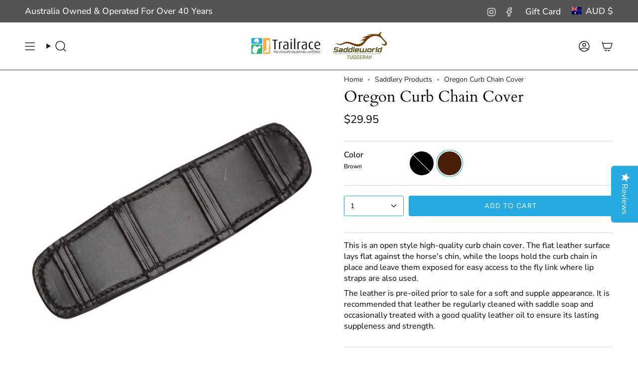

--- FILE ---
content_type: text/html; charset=utf-8
request_url: https://trailrace.com.au/products/oregon-curb-chain-cover?section_id=api-product-grid-item
body_size: 1677
content:
<div id="shopify-section-api-product-grid-item" class="shopify-section">

<div data-api-content>
<style>
  .yotpo .pull-left{
   display: unset !important;
    float: unset !important;
    text-align: unste;
  }
</style><div class="grid-item product-item product-item--swatches product-item--centered product-item--outer-text product-item--has-quickbuy "
  id="product-item--api-product-grid-item-7866991345883"
  style="--swatch-size: var(--swatch-size-filters);"
  data-grid-item
>
  <div class="product-item__image" data-product-image>
    <a class="product-link" href="/products/oregon-curb-chain-cover" aria-label="Oregon Curb Chain Cover" data-product-link="/products/oregon-curb-chain-cover"><div class="product-item__bg" data-product-image-default><figure class="image-wrapper image-wrapper--cover lazy-image lazy-image--backfill is-loading" style="--aspect-ratio: 1;" data-aos="img-in"
  data-aos-delay="||itemAnimationDelay||"
  data-aos-duration="800"
  data-aos-anchor="||itemAnimationAnchor||"
  data-aos-easing="ease-out-quart"><img src="//trailrace.com.au/cdn/shop/files/134631.jpg?crop=center&amp;height=680&amp;v=1693893824&amp;width=680" alt="" width="680" height="680" loading="eager" srcset="//trailrace.com.au/cdn/shop/files/134631.jpg?v=1693893824&amp;width=136 136w, //trailrace.com.au/cdn/shop/files/134631.jpg?v=1693893824&amp;width=160 160w, //trailrace.com.au/cdn/shop/files/134631.jpg?v=1693893824&amp;width=180 180w, //trailrace.com.au/cdn/shop/files/134631.jpg?v=1693893824&amp;width=220 220w, //trailrace.com.au/cdn/shop/files/134631.jpg?v=1693893824&amp;width=254 254w, //trailrace.com.au/cdn/shop/files/134631.jpg?v=1693893824&amp;width=284 284w, //trailrace.com.au/cdn/shop/files/134631.jpg?v=1693893824&amp;width=292 292w, //trailrace.com.au/cdn/shop/files/134631.jpg?v=1693893824&amp;width=320 320w, //trailrace.com.au/cdn/shop/files/134631.jpg?v=1693893824&amp;width=480 480w, //trailrace.com.au/cdn/shop/files/134631.jpg?v=1693893824&amp;width=528 528w, //trailrace.com.au/cdn/shop/files/134631.jpg?v=1693893824&amp;width=640 640w, //trailrace.com.au/cdn/shop/files/134631.jpg?v=1693893824&amp;width=680 680w" sizes="(min-width: 1400px) calc(100vw / 4 - 32px), (min-width: 750px) calc(100vw / 2 - 22px), (min-width: 480px) calc(100vw / 2 - 16px), calc(100vw / 1)" fetchpriority="high" class=" is-loading ">
</figure>

&nbsp;</div></a>

    <quick-add-product>
      <div class="quick-add__holder" data-quick-add-holder="7866991345883"><button class="quick-add__button caps"
            type="button"
            aria-label="Quick add"
            data-quick-add-btn
            data-quick-add-modal-handle="oregon-curb-chain-cover"
          >
            <span class="btn__text">Quick add</span>
            <span class="btn__plus"></span>
            <span class="btn__added">&nbsp;</span>
            <span class="btn__loader">
              <svg height="18" width="18" class="svg-loader">
                <circle r="7" cx="9" cy="9" />
                <circle stroke-dasharray="87.96459430051421 87.96459430051421" r="7" cx="9" cy="9" />
              </svg>
            </span>
          </button>


<template data-quick-add-modal-template>
  <dialog class="product-quick-add" data-product-id="7866991345883" data-section-id="api-product-grid-item-7866991345883" inert data-quick-add-modal data-scroll-lock-required>
    <form method="dialog">
      <button class="visually-hidden no-js" aria-label="Close"></button>
    </form>

    <div class="product-quick-add__content" data-product-upsell-container data-scroll-lock-scrollable style="--swatch-size: var(--swatch-size-product)">
      <div class="product-quick-add__close-outer">
        <button class="product-quick-add__close drawer__close" aria-label="Close" data-quick-add-modal-close autofocus><svg aria-hidden="true" focusable="false" role="presentation" class="icon icon-cancel" viewBox="0 0 24 24"><path d="M6.758 17.243 12.001 12m5.243-5.243L12 12m0 0L6.758 6.757M12.001 12l5.243 5.243" stroke="currentColor" stroke-linecap="round" stroke-linejoin="round"/></svg></button>
      </div>

      <div class="product-quick-add__inner" data-product-upsell-ajax></div>

      <div class="loader loader--top"><div class="loader-indeterminate"></div></div>
    </div>
  </dialog>
</template></div>
    </quick-add-product>
  </div>

  <div class="product-information" data-product-information>
    <div class="product-item__info">
      <a class="product-link" href="/products/oregon-curb-chain-cover" data-product-link="/products/oregon-curb-chain-cover">
        <p class="product-item__title">Oregon Curb Chain Cover</p>

        <div class="product-item__price__holder"><div class="product-item__price" data-product-price>
            
<span class="price">
  
    <span class="new-price">
      
$29.95
</span>
    
  
</span>

          </div>
        </div>
      </a><div class="product-item__swatches__holder product-item__swatches__holder--circle">
          <form class="radio__fieldset radio__fieldset--swatches radio__fieldset--pgi" data-grid-swatch-form data-fieldset>
          <grid-swatch class="selector-wrapper__scrollbar" data-scrollbar data-swatch-handle="oregon-curb-chain-cover" data-swatch-label="Color" data-swatch-values="Black:black,Brown:brown"></grid-swatch>

          <div class="selector-wrapper__actions">
            <button type="button" class="radio__fieldset__arrow radio__fieldset__arrow--prev is-hidden" data-scrollbar-arrow-prev><svg aria-hidden="true" focusable="false" role="presentation" class="icon icon-nav-arrow-left" viewBox="0 0 24 24"><path d="m15 6-6 6 6 6" stroke="#000" stroke-linecap="round" stroke-linejoin="round"/></svg><span class="visually-hidden">See All</span>
            </button>

            <button type="button" class="radio__fieldset__arrow radio__fieldset__arrow--next is-hidden" data-scrollbar-arrow-next>
              <svg aria-hidden="true" focusable="false" role="presentation" class="icon icon-nav-arrow-right" viewBox="0 0 24 24"><path d="m9 6 6 6-6 6" stroke="#000" stroke-width="1" stroke-linecap="round" stroke-linejoin="round"/></svg>
              <span class="visually-hidden">See All</span>
            </button>
          </div>
        </form>

          <span class="product-item__swatches__count">
            <span data-swatch-count>&nbsp;</span>
          </span>
          
        </div>
        <div class="yotpo bottomLine" style="text-align: center; display: unset;"  
               data-product-id="7866991345883">
            </div></div>
  </div>
</div></div></div>

--- FILE ---
content_type: text/css
request_url: https://trailrace.com.au/cdn/shop/t/20/assets/font-settings.css?v=156944660345428838131759333350
body_size: 324
content:
@font-face{font-family:Cardo;font-weight:400;font-style:normal;font-display:swap;src:url(//trailrace.com.au/cdn/fonts/cardo/cardo_n4.8d7bdd0369840597cbb62dc8a447619701d8d34a.woff2?h1=dHJhaWxyYWNlLmNvbS5hdQ&h2=dHJhaWxyYWNlLmFjY291bnQubXlzaG9waWZ5LmNvbQ&hmac=34e4939b422c4932bee1e638c07e279ca193cce888d025775f4b5151851d6aae) format("woff2"),url(//trailrace.com.au/cdn/fonts/cardo/cardo_n4.23b63d1eff80cb5da813c4cccb6427058253ce24.woff?h1=dHJhaWxyYWNlLmNvbS5hdQ&h2=dHJhaWxyYWNlLmFjY291bnQubXlzaG9waWZ5LmNvbQ&hmac=3ab9beafe06a2a9ee07d85cd01c5e2f7413978bcb43a39721724ba6fabbdd89a) format("woff")}@font-face{font-family:Nunito Sans;font-weight:400;font-style:normal;font-display:swap;src:url(//trailrace.com.au/cdn/fonts/nunito_sans/nunitosans_n4.0276fe080df0ca4e6a22d9cb55aed3ed5ba6b1da.woff2?h1=dHJhaWxyYWNlLmNvbS5hdQ&h2=dHJhaWxyYWNlLmFjY291bnQubXlzaG9waWZ5LmNvbQ&hmac=86d1849e1f889eec3b6c4fadb8b364386745329fe972d80abef1f3b7c323fe69) format("woff2"),url(//trailrace.com.au/cdn/fonts/nunito_sans/nunitosans_n4.b4964bee2f5e7fd9c3826447e73afe2baad607b7.woff?h1=dHJhaWxyYWNlLmNvbS5hdQ&h2=dHJhaWxyYWNlLmFjY291bnQubXlzaG9waWZ5LmNvbQ&hmac=d3df2fc25b5d3dd200287eb4e9b38f766944b3ea40380028ca6960e96d6e4232) format("woff")}@font-face{font-family:Figtree;font-weight:400;font-style:normal;font-display:swap;src:url(//trailrace.com.au/cdn/fonts/figtree/figtree_n4.3c0838aba1701047e60be6a99a1b0a40ce9b8419.woff2?h1=dHJhaWxyYWNlLmNvbS5hdQ&h2=dHJhaWxyYWNlLmFjY291bnQubXlzaG9waWZ5LmNvbQ&hmac=f277955702a92f3de7272baf213b4d74e541af3cb4670271c75b3306688d0f3e) format("woff2"),url(//trailrace.com.au/cdn/fonts/figtree/figtree_n4.c0575d1db21fc3821f17fd6617d3dee552312137.woff?h1=dHJhaWxyYWNlLmNvbS5hdQ&h2=dHJhaWxyYWNlLmFjY291bnQubXlzaG9waWZ5LmNvbQ&hmac=53f4e278fc2e95c1b0211e46e4a74ba803ffff649443d77a993dd2125ebc1dba) format("woff")}@font-face{font-family:Cardo;font-weight:700;font-style:normal;font-display:swap;src:url(//trailrace.com.au/cdn/fonts/cardo/cardo_n7.d1764502b55968f897125797ed59f6abd5dc8593.woff2?h1=dHJhaWxyYWNlLmNvbS5hdQ&h2=dHJhaWxyYWNlLmFjY291bnQubXlzaG9waWZ5LmNvbQ&hmac=60806fb26e82f885ef6dcb8ba724df3db4a31859bd2a687ee3ba6a1da3f275b3) format("woff2"),url(//trailrace.com.au/cdn/fonts/cardo/cardo_n7.b5d64d4147ade913d679fed9918dc44cbe8121d2.woff?h1=dHJhaWxyYWNlLmNvbS5hdQ&h2=dHJhaWxyYWNlLmFjY291bnQubXlzaG9waWZ5LmNvbQ&hmac=16112b8000ff9652be56b38cc515c1b63a47b43d8e750d18fa7c1a1c6189dd7f) format("woff")}@font-face{font-family:Nunito Sans;font-weight:500;font-style:normal;font-display:swap;src:url(//trailrace.com.au/cdn/fonts/nunito_sans/nunitosans_n5.6fc0ed1feb3fc393c40619f180fc49c4d0aae0db.woff2?h1=dHJhaWxyYWNlLmNvbS5hdQ&h2=dHJhaWxyYWNlLmFjY291bnQubXlzaG9waWZ5LmNvbQ&hmac=07c484a2b49a8fb0f5abb06f51232b013ce9b0fe1c397c1e29a106114cc4fd8a) format("woff2"),url(//trailrace.com.au/cdn/fonts/nunito_sans/nunitosans_n5.2c84830b46099cbcc1095f30e0957b88b914e50a.woff?h1=dHJhaWxyYWNlLmNvbS5hdQ&h2=dHJhaWxyYWNlLmFjY291bnQubXlzaG9waWZ5LmNvbQ&hmac=b50333340d922b8a5f594a7da7e1f9b5e521ea847e906989093e104fbc301bb9) format("woff")}@font-face{font-family:Nunito Sans;font-weight:400;font-style:italic;font-display:swap;src:url(//trailrace.com.au/cdn/fonts/nunito_sans/nunitosans_i4.6e408730afac1484cf297c30b0e67c86d17fc586.woff2?h1=dHJhaWxyYWNlLmNvbS5hdQ&h2=dHJhaWxyYWNlLmFjY291bnQubXlzaG9waWZ5LmNvbQ&hmac=522bad0e27330f11a889f39ab96b9371571d2f3dc1418b54466b74569cfd282d) format("woff2"),url(//trailrace.com.au/cdn/fonts/nunito_sans/nunitosans_i4.c9b6dcbfa43622b39a5990002775a8381942ae38.woff?h1=dHJhaWxyYWNlLmNvbS5hdQ&h2=dHJhaWxyYWNlLmFjY291bnQubXlzaG9waWZ5LmNvbQ&hmac=13af2e04a71b4d5ab526fdbbebafe0db3d5d40224603d4672b5a1c18bbfbc7ef) format("woff")}@font-face{font-family:Nunito Sans;font-weight:500;font-style:italic;font-display:swap;src:url(//trailrace.com.au/cdn/fonts/nunito_sans/nunitosans_i5.4aec82a63f514f7698d355e559a100d24fff7f85.woff2?h1=dHJhaWxyYWNlLmNvbS5hdQ&h2=dHJhaWxyYWNlLmFjY291bnQubXlzaG9waWZ5LmNvbQ&hmac=80ff6e0a443ce8079da5d99110c839cbacbe7bec8cda94c97b824a7e5139200d) format("woff2"),url(//trailrace.com.au/cdn/fonts/nunito_sans/nunitosans_i5.cdc884b66aa1fc89a9fc4820a600e6cdd9d97845.woff?h1=dHJhaWxyYWNlLmNvbS5hdQ&h2=dHJhaWxyYWNlLmFjY291bnQubXlzaG9waWZ5LmNvbQ&hmac=0d6b4568fcde5684c6ad5272b9fb3f959cd047a6cda6b7d38c36a3be0f09a4df) format("woff")}
/*# sourceMappingURL=/cdn/shop/t/20/assets/font-settings.css.map?v=156944660345428838131759333350 */
